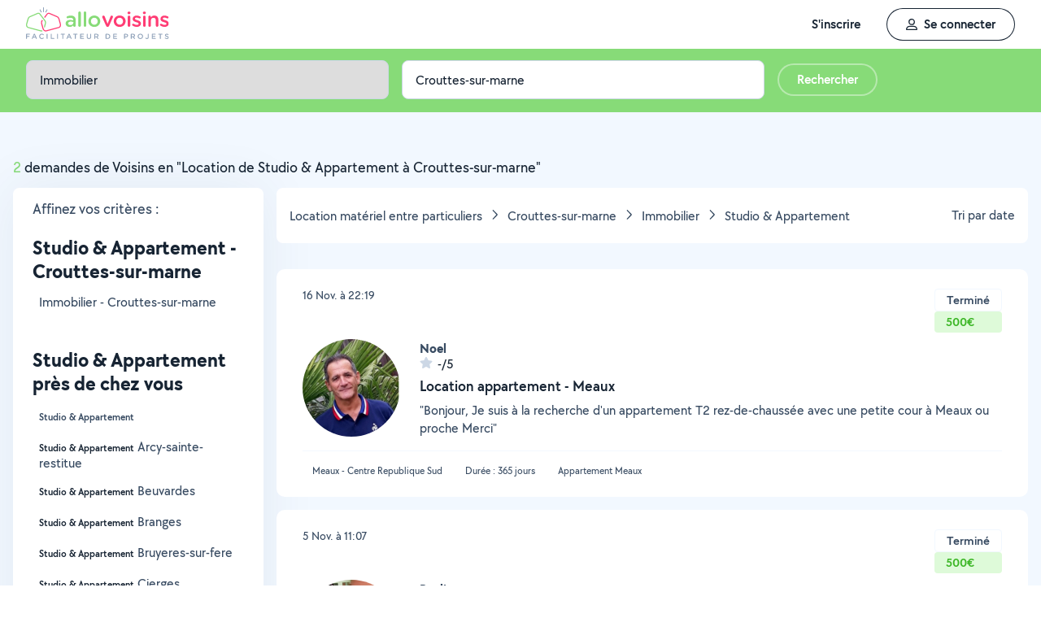

--- FILE ---
content_type: text/css
request_url: https://static.allovoisins.com/dist/css/9518_5aa7c16b14f0794c4bff.min.css
body_size: 6847
content:
.flex-gap[data-v-161d823e]{gap:16px}.flex-gap-sm[data-v-161d823e]{gap:8px}.theme--dark.v-btn.v-btn--disabled.v-btn--has-bg[data-v-161d823e]{background-color:rgba(0,0,0,.5)!important}.v-data-table[data-v-161d823e]{border-radius:8px}svg[data-v-161d823e]:not(:root){overflow:visible}svg:not(:root).fade-in[data-v-161d823e]{animation:fade-in-161d823e 1.5s ease-in-out infinite}@keyframes fade-in-161d823e{0%,to{opacity:0}50%{opacity:1}}.flex-gap[data-v-16916324]{gap:16px}.flex-gap-sm[data-v-16916324]{gap:8px}.theme--dark.v-btn.v-btn--disabled.v-btn--has-bg[data-v-16916324]{background-color:rgba(0,0,0,.5)!important}.v-data-table[data-v-16916324]{border-radius:8px}.modal--header[data-v-16916324]{transition:box-shadow .3s ease}.theme-dark .modal--header[data-v-16916324],.theme-split .modal--header[data-v-16916324]{background-color:transparent;pointer-events:none}.theme-dark .modal--header button[data-v-16916324]:not(.disable),.theme-split .modal--header button[data-v-16916324]:not(.disable){pointer-events:all}.theme-dark .modal--footer[data-v-16916324]{background-color:transparent;pointer-events:none}.theme-dark .modal--footer button[data-v-16916324]:not(.disable){pointer-events:all}.flex-gap[data-v-5f115930]{gap:16px}.flex-gap-sm[data-v-5f115930]{gap:8px}.theme--dark.v-btn.v-btn--disabled.v-btn--has-bg[data-v-5f115930]{background-color:rgba(0,0,0,.5)!important}.v-data-table[data-v-5f115930]{border-radius:8px}.sq-textfield[data-v-5f115930]{display:block}.sq-textfield.sq-address-autocomplete:has(.av-address-autocomplete-container)>.sq-textfield-container[data-v-5f115930],.sq-textfield.sq-select-container>.sq-textfield-container[data-v-5f115930]{cursor:pointer;padding:0}.sq-textfield.sq-address-autocomplete:has(.av-address-autocomplete-container)>.sq-textfield-container .sq-textfield-container[data-v-5f115930],.sq-textfield.sq-select-container>.sq-textfield-container .sq-textfield-container[data-v-5f115930]{background-color:inherit;box-shadow:inherit;outline:inherit}.sq-textfield.searchbar.sq-searchbar-container:has(.av-address-autocomplete-container) .sq-textfield-container[data-v-5f115930]{background-color:inherit;box-shadow:inherit;outline:inherit}.sq-textfield.searchbar .sq-textfield-container[data-v-5f115930],.sq-textfield.sq-searchbar-container:has([type=search]) .sq-textfield-container[data-v-5f115930]{background-color:#f2f8ff;border-radius:50px}.sq-textfield.searchbar .sq-textfield-container input[data-v-5f115930],.sq-textfield.sq-searchbar-container:has([type=search]) .sq-textfield-container input[data-v-5f115930]{font-weight:600}.sq-textfield-label[data-v-5f115930]{transition:color .3s ease}.sq-textfield-container[data-v-5f115930]{border-radius:8px;box-shadow:inset 0 0 0 1px #ccd7e5;display:flex;padding:12px 16px;position:relative;transition:.3s ease;width:100%}.sq-textfield-container[data-v-5f115930]:has(textarea){overflow:hidden;padding:0}.sq-textfield-container[data-v-5f115930]:not(:has(.pointer)){cursor:text}@media(hover:hover)and (pointer:fine){.sq-textfield-container[data-v-5f115930]:hover{box-shadow:inset 0 0 0 1px #5d728c}}.sq-textfield-container[data-v-5f115930]:focus-within{box-shadow:inset 0 0 0 1px #374a61}.sq-textfield-container .sq-textfield-content[data-v-5f115930]{-webkit-touch-callout:none;background-color:inherit;border:none;box-shadow:none;box-sizing:border-box;color:#172433;font-size:16px;font-weight:500;line-height:20px;margin:0;overscroll-behavior:none;padding:0;resize:none;text-align:left;user-select:none;width:100%}.sq-textfield-container .sq-textfield-content[data-v-5f115930]::-webkit-scrollbar{background-color:#fff;height:0}.sq-textfield-container .sq-textfield-content[data-v-5f115930]::-webkit-scrollbar-thumb{background-color:#fff}.sq-textfield-container .sq-textfield-content[data-v-5f115930]:not(:focus){text-overflow:ellipsis;touch-action:manipulation;word-break:break-word}.sq-textfield-container .sq-textfield-content[data-v-5f115930]::placeholder{color:#778ba3;font-weight:500}.sq-textfield-container.has-error[data-v-5f115930]{box-shadow:inset 0 0 0 1px #fe5050}.sq-textfield-container>[data-v-5f115930]{border:transparent;line-height:19px;padding:0}.sq-textfield-content-icon--left[data-v-5f115930]{margin-right:8px;order:-1}.sq-textfield-content-icon--right[data-v-5f115930]{padding-left:8px}.sq-textfield-bottom[data-v-5f115930],.sq-textfield-top[data-v-5f115930]{display:flex;justify-content:space-between;width:100%}.sq-textfield-top[data-v-5f115930]{align-items:flex-end}.sq-textfield-bottom[data-v-5f115930]{align-items:flex-start}.sq-textfield-bottom .counter[data-v-5f115930]{min-height:14px}.sq-textfield-bottom .error-container[data-v-5f115930]{color:#fe5050;font-weight:600}.sq-textfield-bottom .error-container .error-icon[data-v-5f115930]{display:inline-block!important}.sq-textfield.disabled[data-v-5f115930]{pointer-events:none}.sq-textfield.disabled .sq-textfield-label[data-v-5f115930],.sq-textfield.disabled .sq-textfield-tooltip[data-v-5f115930]{color:#91a3ba}.sq-textfield.disabled .sq-textfield-container[data-v-5f115930]{background-color:#f2f8ff;cursor:default}.sq-textfield.disabled .sq-textfield-container .sq-textfield-content[data-v-5f115930]{-webkit-touch-callout:none;-webkit-text-fill-color:#91a3ba;appearance:none;background-color:inherit;color:#91a3ba;opacity:1;user-select:none}.sq-textfield.disabled .sq-textfield-container .sq-textfield-content[data-v-5f115930]::placeholder{color:#91a3ba}.sq-textfield.disabled .sq-textfield-container .sq-textfield-content[data-v-5f115930]::-webkit-calendar-picker-indicator{background:none}.sq-textfield.disabled .sq-textfield-container svg[data-v-5f115930]{opacity:.4}.locked[data-v-5f115930]{max-height:88px;min-height:inherit}.locked>textarea[data-v-5f115930],.locked[data-v-5f115930]:after{max-height:88px;min-height:20px}.text-area-wrap[data-v-5f115930]{display:grid;margin-bottom:12px;max-height:70vh;padding:12px 10px 0}.text-area-wrap>textarea[data-v-5f115930],.text-area-wrap[data-v-5f115930]:after{box-sizing:border-box;display:table;grid-area:1/1/2/2;line-height:19px;min-height:40px;overflow-y:hidden;word-break:break-word}.text-area-wrap[data-v-5f115930]:after{content:attr(data-replicated-value) " ";visibility:hidden;white-space:pre-wrap}.text-area-wrap>textarea[data-v-5f115930]{border:none;overflow-y:initial;resize:none;scrollbar-color:#91a3ba #ccd7e5;scrollbar-width:thin}@media(hover:hover){.text-area-wrap>textarea[data-v-5f115930]:not(:hover)::-webkit-scrollbar{background-color:transparent}.text-area-wrap>textarea[data-v-5f115930]:not(:hover)::-webkit-scrollbar-thumb{border:2px solid transparent}.text-area-wrap>textarea[data-v-5f115930]::-webkit-scrollbar-thumb{background-clip:content-box;background-color:#818b99;border:none}}.text-area-wrap>textarea[data-v-5f115930]::-webkit-scrollbar-button{display:none}@media(hover:none){.text-area-wrap>textarea[data-v-5f115930]::-webkit-scrollbar{display:none}}.text-area-wrap>textarea[data-v-5f115930]::-webkit-scrollbar{background-color:#ccd7e5;border-radius:3px;width:6px}.text-area-wrap>textarea[data-v-5f115930]::-webkit-scrollbar-thumb{background-color:#91a3ba;border-radius:3px}.text-area-wrap:has(.textarea-start-text) .textarea-start-text[data-v-5f115930]{color:#172433;grid-area:1/1/2/2;line-height:16px;margin-right:auto;position:relative;user-select:none}.sq-input-text-area-additionnal-content[data-v-5f115930]{padding:12px 0 0 12px}.flex-gap[data-v-02406385]{gap:16px}.flex-gap-sm[data-v-02406385]{gap:8px}.theme--dark.v-btn.v-btn--disabled.v-btn--has-bg[data-v-02406385]{background-color:rgba(0,0,0,.5)!important}.v-data-table[data-v-02406385]{border-radius:8px}.sq-textfield[data-v-02406385]{display:block}.sq-textfield.sq-address-autocomplete:has(.av-address-autocomplete-container)>.sq-textfield-container[data-v-02406385],.sq-textfield.sq-select-container>.sq-textfield-container[data-v-02406385]{cursor:pointer;padding:0}.sq-textfield.sq-address-autocomplete:has(.av-address-autocomplete-container)>.sq-textfield-container .sq-textfield-container[data-v-02406385],.sq-textfield.sq-select-container>.sq-textfield-container .sq-textfield-container[data-v-02406385]{background-color:inherit;box-shadow:inherit;outline:inherit}.sq-textfield.searchbar.sq-searchbar-container:has(.av-address-autocomplete-container) .sq-textfield-container[data-v-02406385]{background-color:inherit;box-shadow:inherit;outline:inherit}.sq-textfield.searchbar .sq-textfield-container[data-v-02406385],.sq-textfield.sq-searchbar-container:has([type=search]) .sq-textfield-container[data-v-02406385]{background-color:#f2f8ff;border-radius:50px}.sq-textfield.searchbar .sq-textfield-container input[data-v-02406385],.sq-textfield.sq-searchbar-container:has([type=search]) .sq-textfield-container input[data-v-02406385]{font-weight:600}.sq-textfield-label[data-v-02406385]{transition:color .3s ease}.sq-textfield-container[data-v-02406385]{border-radius:8px;box-shadow:inset 0 0 0 1px #ccd7e5;display:flex;padding:12px 16px;position:relative;transition:.3s ease;width:100%}.sq-textfield-container[data-v-02406385]:has(textarea){overflow:hidden;padding:0}.sq-textfield-container[data-v-02406385]:not(:has(.pointer)){cursor:text}@media(hover:hover)and (pointer:fine){.sq-textfield-container[data-v-02406385]:hover{box-shadow:inset 0 0 0 1px #5d728c}}.sq-textfield-container[data-v-02406385]:focus-within{box-shadow:inset 0 0 0 1px #374a61}.sq-textfield-container .sq-textfield-content[data-v-02406385]{-webkit-touch-callout:none;background-color:inherit;border:none;box-shadow:none;box-sizing:border-box;color:#172433;font-size:16px;font-weight:500;line-height:20px;margin:0;overscroll-behavior:none;padding:0;resize:none;text-align:left;user-select:none;width:100%}.sq-textfield-container .sq-textfield-content[data-v-02406385]::-webkit-scrollbar{background-color:#fff;height:0}.sq-textfield-container .sq-textfield-content[data-v-02406385]::-webkit-scrollbar-thumb{background-color:#fff}.sq-textfield-container .sq-textfield-content[data-v-02406385]:not(:focus){text-overflow:ellipsis;touch-action:manipulation;word-break:break-word}.sq-textfield-container .sq-textfield-content[data-v-02406385]::placeholder{color:#778ba3;font-weight:500}.sq-textfield-container.has-error[data-v-02406385]{box-shadow:inset 0 0 0 1px #fe5050}.sq-textfield-container>[data-v-02406385]{border:transparent;line-height:19px;padding:0}.sq-textfield-content-icon--left[data-v-02406385]{margin-right:8px;order:-1}.sq-textfield-content-icon--right[data-v-02406385]{padding-left:8px}.sq-textfield-bottom[data-v-02406385],.sq-textfield-top[data-v-02406385]{display:flex;justify-content:space-between;width:100%}.sq-textfield-top[data-v-02406385]{align-items:flex-end}.sq-textfield-bottom[data-v-02406385]{align-items:flex-start}.sq-textfield-bottom .counter[data-v-02406385]{min-height:14px}.sq-textfield-bottom .error-container[data-v-02406385]{color:#fe5050;font-weight:600}.sq-textfield-bottom .error-container .error-icon[data-v-02406385]{display:inline-block!important}.sq-textfield.disabled[data-v-02406385]{pointer-events:none}.sq-textfield.disabled .sq-textfield-label[data-v-02406385],.sq-textfield.disabled .sq-textfield-tooltip[data-v-02406385]{color:#91a3ba}.sq-textfield.disabled .sq-textfield-container[data-v-02406385]{background-color:#f2f8ff;cursor:default}.sq-textfield.disabled .sq-textfield-container .sq-textfield-content[data-v-02406385]{-webkit-touch-callout:none;-webkit-text-fill-color:#91a3ba;appearance:none;background-color:inherit;color:#91a3ba;opacity:1;user-select:none}.sq-textfield.disabled .sq-textfield-container .sq-textfield-content[data-v-02406385]::placeholder{color:#91a3ba}.sq-textfield.disabled .sq-textfield-container .sq-textfield-content[data-v-02406385]::-webkit-calendar-picker-indicator{background:none}.sq-textfield.disabled .sq-textfield-container svg[data-v-02406385]{opacity:.4}.locked[data-v-02406385]{max-height:88px;min-height:inherit}.locked>textarea[data-v-02406385],.locked[data-v-02406385]:after{max-height:88px;min-height:20px}.text-area-wrap[data-v-02406385]{display:grid;margin-bottom:12px;max-height:70vh;padding:12px 10px 0}.text-area-wrap>textarea[data-v-02406385],.text-area-wrap[data-v-02406385]:after{box-sizing:border-box;display:table;grid-area:1/1/2/2;line-height:19px;min-height:40px;overflow-y:hidden;word-break:break-word}.text-area-wrap[data-v-02406385]:after{content:attr(data-replicated-value) " ";visibility:hidden;white-space:pre-wrap}.text-area-wrap>textarea[data-v-02406385]{border:none;overflow-y:initial;resize:none;scrollbar-color:#91a3ba #ccd7e5;scrollbar-width:thin}@media(hover:hover){.text-area-wrap>textarea[data-v-02406385]:not(:hover)::-webkit-scrollbar{background-color:transparent}.text-area-wrap>textarea[data-v-02406385]:not(:hover)::-webkit-scrollbar-thumb{border:2px solid transparent}.text-area-wrap>textarea[data-v-02406385]::-webkit-scrollbar-thumb{background-clip:content-box;background-color:#818b99;border:none}}.text-area-wrap>textarea[data-v-02406385]::-webkit-scrollbar-button{display:none}@media(hover:none){.text-area-wrap>textarea[data-v-02406385]::-webkit-scrollbar{display:none}}.text-area-wrap>textarea[data-v-02406385]::-webkit-scrollbar{background-color:#ccd7e5;border-radius:3px;width:6px}.text-area-wrap>textarea[data-v-02406385]::-webkit-scrollbar-thumb{background-color:#91a3ba;border-radius:3px}.text-area-wrap:has(.textarea-start-text) .textarea-start-text[data-v-02406385]{color:#172433;grid-area:1/1/2/2;line-height:16px;margin-right:auto;position:relative;user-select:none}.sq-input-text-area-additionnal-content[data-v-02406385]{padding:12px 0 0 12px}.flatpickr-calendar{-webkit-animation:none;animation:none;background:transparent;background:#fff;border:0;border-radius:5px;-webkit-box-shadow:1px 0 0 #e6e6e6,-1px 0 0 #e6e6e6,0 1px 0 #e6e6e6,0 -1px 0 #e6e6e6,0 3px 13px rgba(0,0,0,.08);box-shadow:1px 0 0 #e6e6e6,-1px 0 0 #e6e6e6,0 1px 0 #e6e6e6,0 -1px 0 #e6e6e6,0 3px 13px rgba(0,0,0,.08);-webkit-box-sizing:border-box;box-sizing:border-box;direction:ltr;display:none;font-size:14px;line-height:24px;opacity:0;padding:0;position:absolute;text-align:center;-ms-touch-action:manipulation;touch-action:manipulation;visibility:hidden;width:307.875px}.flatpickr-calendar.inline,.flatpickr-calendar.open{max-height:640px;opacity:1;visibility:visible}.flatpickr-calendar.open{display:inline-block;z-index:99999}.flatpickr-calendar.animate.open{-webkit-animation:fpFadeInDown .3s cubic-bezier(.23,1,.32,1);animation:fpFadeInDown .3s cubic-bezier(.23,1,.32,1)}.flatpickr-calendar.inline{display:block;position:relative;top:2px}.flatpickr-calendar.static{position:absolute;top:calc(100% + 2px)}.flatpickr-calendar.static.open{display:block;z-index:999}.flatpickr-calendar.multiMonth .flatpickr-days .dayContainer:nth-child(n+1) .flatpickr-day.inRange:nth-child(7n+7){-webkit-box-shadow:none!important;box-shadow:none!important}.flatpickr-calendar.multiMonth .flatpickr-days .dayContainer:nth-child(n+2) .flatpickr-day.inRange:nth-child(7n+1){-webkit-box-shadow:-2px 0 0 #e6e6e6,5px 0 0 #e6e6e6;box-shadow:-2px 0 0 #e6e6e6,5px 0 0 #e6e6e6}.flatpickr-calendar .hasTime .dayContainer,.flatpickr-calendar .hasWeeks .dayContainer{border-bottom:0;border-bottom-left-radius:0;border-bottom-right-radius:0}.flatpickr-calendar .hasWeeks .dayContainer{border-left:0}.flatpickr-calendar.hasTime .flatpickr-time{border-top:1px solid #e6e6e6;height:40px}.flatpickr-calendar.noCalendar.hasTime .flatpickr-time{height:auto}.flatpickr-calendar:after,.flatpickr-calendar:before{border:solid transparent;content:"";display:block;height:0;left:22px;pointer-events:none;position:absolute;width:0}.flatpickr-calendar.arrowRight:after,.flatpickr-calendar.arrowRight:before,.flatpickr-calendar.rightMost:after,.flatpickr-calendar.rightMost:before{left:auto;right:22px}.flatpickr-calendar.arrowCenter:after,.flatpickr-calendar.arrowCenter:before{left:50%;right:50%}.flatpickr-calendar:before{border-width:5px;margin:0 -5px}.flatpickr-calendar:after{border-width:4px;margin:0 -4px}.flatpickr-calendar.arrowTop:after,.flatpickr-calendar.arrowTop:before{bottom:100%}.flatpickr-calendar.arrowTop:before{border-bottom-color:#e6e6e6}.flatpickr-calendar.arrowTop:after{border-bottom-color:#fff}.flatpickr-calendar.arrowBottom:after,.flatpickr-calendar.arrowBottom:before{top:100%}.flatpickr-calendar.arrowBottom:before{border-top-color:#e6e6e6}.flatpickr-calendar.arrowBottom:after{border-top-color:#fff}.flatpickr-calendar:focus{outline:0}.flatpickr-wrapper{display:inline-block;position:relative}.flatpickr-months{display:-webkit-box;display:-webkit-flex;display:-ms-flexbox;display:flex}.flatpickr-months .flatpickr-month{-webkit-box-flex:1;background:transparent;-webkit-flex:1;-ms-flex:1;flex:1;line-height:1;overflow:hidden;position:relative;text-align:center}.flatpickr-months .flatpickr-month,.flatpickr-months .flatpickr-next-month,.flatpickr-months .flatpickr-prev-month{fill:rgba(0,0,0,.9);color:rgba(0,0,0,.9);height:34px;-webkit-user-select:none;-moz-user-select:none;-ms-user-select:none;user-select:none}.flatpickr-months .flatpickr-next-month,.flatpickr-months .flatpickr-prev-month{cursor:pointer;padding:10px;position:absolute;text-decoration:none;top:0;z-index:3}.flatpickr-months .flatpickr-next-month.flatpickr-disabled,.flatpickr-months .flatpickr-prev-month.flatpickr-disabled{display:none}.flatpickr-months .flatpickr-next-month i,.flatpickr-months .flatpickr-prev-month i{position:relative}.flatpickr-months .flatpickr-next-month.flatpickr-prev-month,.flatpickr-months .flatpickr-prev-month.flatpickr-prev-month{left:0}.flatpickr-months .flatpickr-next-month.flatpickr-next-month,.flatpickr-months .flatpickr-prev-month.flatpickr-next-month{right:0}.flatpickr-months .flatpickr-next-month:hover,.flatpickr-months .flatpickr-prev-month:hover{color:#959ea9}.flatpickr-months .flatpickr-next-month:hover svg,.flatpickr-months .flatpickr-prev-month:hover svg{fill:#f64747}.flatpickr-months .flatpickr-next-month svg,.flatpickr-months .flatpickr-prev-month svg{height:14px;width:14px}.flatpickr-months .flatpickr-next-month svg path,.flatpickr-months .flatpickr-prev-month svg path{fill:inherit;-webkit-transition:fill .1s;transition:fill .1s}.numInputWrapper{height:auto;position:relative}.numInputWrapper input,.numInputWrapper span{display:inline-block}.numInputWrapper input{width:100%}.numInputWrapper input::-ms-clear{display:none}.numInputWrapper input::-webkit-inner-spin-button,.numInputWrapper input::-webkit-outer-spin-button{-webkit-appearance:none;margin:0}.numInputWrapper span{border:1px solid rgba(57,57,57,.15);-webkit-box-sizing:border-box;box-sizing:border-box;cursor:pointer;height:50%;line-height:50%;opacity:0;padding:0 4px 0 2px;position:absolute;right:0;width:14px}.numInputWrapper span:hover{background:rgba(0,0,0,.1)}.numInputWrapper span:active{background:rgba(0,0,0,.2)}.numInputWrapper span:after{content:"";display:block;position:absolute}.numInputWrapper span.arrowUp{border-bottom:0;top:0}.numInputWrapper span.arrowUp:after{border-bottom:4px solid rgba(57,57,57,.6);border-left:4px solid transparent;border-right:4px solid transparent;top:26%}.numInputWrapper span.arrowDown{top:50%}.numInputWrapper span.arrowDown:after{border-left:4px solid transparent;border-right:4px solid transparent;border-top:4px solid rgba(57,57,57,.6);top:40%}.numInputWrapper span svg{height:auto;width:inherit}.numInputWrapper span svg path{fill:rgba(0,0,0,.5)}.numInputWrapper:hover{background:rgba(0,0,0,.05)}.numInputWrapper:hover span{opacity:1}.flatpickr-current-month{color:inherit;display:inline-block;font-size:135%;font-weight:300;height:34px;left:12.5%;line-height:inherit;line-height:1;padding:7.48px 0 0;position:absolute;text-align:center;-webkit-transform:translateZ(0);transform:translateZ(0);width:75%}.flatpickr-current-month span.cur-month{color:inherit;display:inline-block;font-family:inherit;font-weight:700;margin-left:.5ch;padding:0}.flatpickr-current-month span.cur-month:hover{background:rgba(0,0,0,.05)}.flatpickr-current-month .numInputWrapper{display:inline-block;width:6ch;width:7ch\0}.flatpickr-current-month .numInputWrapper span.arrowUp:after{border-bottom-color:rgba(0,0,0,.9)}.flatpickr-current-month .numInputWrapper span.arrowDown:after{border-top-color:rgba(0,0,0,.9)}.flatpickr-current-month input.cur-year{-webkit-appearance:textfield;-moz-appearance:textfield;appearance:textfield;background:transparent;border:0;border-radius:0;-webkit-box-sizing:border-box;box-sizing:border-box;color:inherit;cursor:text;display:inline-block;font-family:inherit;font-size:inherit;font-weight:300;height:auto;line-height:inherit;margin:0;padding:0 0 0 .5ch;vertical-align:initial}.flatpickr-current-month input.cur-year:focus{outline:0}.flatpickr-current-month input.cur-year[disabled],.flatpickr-current-month input.cur-year[disabled]:hover{background:transparent;color:rgba(0,0,0,.5);font-size:100%;pointer-events:none}.flatpickr-current-month .flatpickr-monthDropdown-months{appearance:menulist;-webkit-appearance:menulist;-moz-appearance:menulist;background:transparent;border:none;border-radius:0;box-sizing:border-box;-webkit-box-sizing:border-box;color:inherit;cursor:pointer;font-family:inherit;font-size:inherit;font-weight:300;height:auto;line-height:inherit;margin:-1px 0 0;outline:none;padding:0 0 0 .5ch;position:relative;vertical-align:initial;width:auto}.flatpickr-current-month .flatpickr-monthDropdown-months:active,.flatpickr-current-month .flatpickr-monthDropdown-months:focus{outline:none}.flatpickr-current-month .flatpickr-monthDropdown-months:hover{background:rgba(0,0,0,.05)}.flatpickr-current-month .flatpickr-monthDropdown-months .flatpickr-monthDropdown-month{background-color:transparent;outline:none;padding:0}.flatpickr-weekdays{-webkit-box-align:center;-ms-flex-align:center;-webkit-align-items:center;align-items:center;background:transparent;height:28px;overflow:hidden;text-align:center;width:100%}.flatpickr-weekdays,.flatpickr-weekdays .flatpickr-weekdaycontainer{display:-webkit-box;display:-webkit-flex;display:-ms-flexbox;display:flex}.flatpickr-weekdays .flatpickr-weekdaycontainer,span.flatpickr-weekday{-webkit-box-flex:1;-webkit-flex:1;-ms-flex:1;flex:1}span.flatpickr-weekday{background:transparent;color:rgba(0,0,0,.54);cursor:default;display:block;font-size:90%;font-weight:bolder;line-height:1;margin:0;text-align:center}.dayContainer,.flatpickr-weeks{padding:1px 0 0}.flatpickr-days{-webkit-box-align:start;-ms-flex-align:start;-webkit-align-items:flex-start;align-items:flex-start;display:-webkit-box;display:-webkit-flex;display:-ms-flexbox;display:flex;overflow:hidden;position:relative;width:307.875px}.flatpickr-days:focus{outline:0}.dayContainer{-ms-flex-pack:justify;-webkit-box-sizing:border-box;box-sizing:border-box;display:inline-block;display:-ms-flexbox;display:-webkit-box;display:-webkit-flex;display:flex;-webkit-flex-wrap:wrap;flex-wrap:wrap;-ms-flex-wrap:wrap;-webkit-justify-content:space-around;justify-content:space-around;max-width:307.875px;min-width:307.875px;opacity:1;outline:0;padding:0;text-align:left;-webkit-transform:translateZ(0);transform:translateZ(0);width:307.875px}.dayContainer+.dayContainer{-webkit-box-shadow:-1px 0 0 #e6e6e6;box-shadow:-1px 0 0 #e6e6e6}.flatpickr-day{-ms-flex-preferred-size:14.2857143%;-webkit-box-pack:center;-ms-flex-pack:center;background:none;border:1px solid transparent;border-radius:150px;-webkit-box-sizing:border-box;box-sizing:border-box;color:#393939;cursor:pointer;display:inline-block;-webkit-flex-basis:14.2857143%;flex-basis:14.2857143%;font-weight:400;height:39px;-webkit-justify-content:center;justify-content:center;line-height:39px;margin:0;max-width:39px;position:relative;text-align:center;width:14.2857143%}.flatpickr-day.inRange,.flatpickr-day.nextMonthDay.inRange,.flatpickr-day.nextMonthDay.today.inRange,.flatpickr-day.nextMonthDay:focus,.flatpickr-day.nextMonthDay:hover,.flatpickr-day.prevMonthDay.inRange,.flatpickr-day.prevMonthDay.today.inRange,.flatpickr-day.prevMonthDay:focus,.flatpickr-day.prevMonthDay:hover,.flatpickr-day.today.inRange,.flatpickr-day:focus,.flatpickr-day:hover{background:#e6e6e6;border-color:#e6e6e6;cursor:pointer;outline:0}.flatpickr-day.today{border-color:#959ea9}.flatpickr-day.today:focus,.flatpickr-day.today:hover{background:#959ea9;border-color:#959ea9;color:#fff}.flatpickr-day.endRange,.flatpickr-day.endRange.inRange,.flatpickr-day.endRange.nextMonthDay,.flatpickr-day.endRange.prevMonthDay,.flatpickr-day.endRange:focus,.flatpickr-day.endRange:hover,.flatpickr-day.selected,.flatpickr-day.selected.inRange,.flatpickr-day.selected.nextMonthDay,.flatpickr-day.selected.prevMonthDay,.flatpickr-day.selected:focus,.flatpickr-day.selected:hover,.flatpickr-day.startRange,.flatpickr-day.startRange.inRange,.flatpickr-day.startRange.nextMonthDay,.flatpickr-day.startRange.prevMonthDay,.flatpickr-day.startRange:focus,.flatpickr-day.startRange:hover{background:#569ff7;border-color:#569ff7;-webkit-box-shadow:none;box-shadow:none;color:#fff}.flatpickr-day.endRange.startRange,.flatpickr-day.selected.startRange,.flatpickr-day.startRange.startRange{border-radius:50px 0 0 50px}.flatpickr-day.endRange.endRange,.flatpickr-day.selected.endRange,.flatpickr-day.startRange.endRange{border-radius:0 50px 50px 0}.flatpickr-day.endRange.startRange+.endRange:not(:nth-child(7n+1)),.flatpickr-day.selected.startRange+.endRange:not(:nth-child(7n+1)),.flatpickr-day.startRange.startRange+.endRange:not(:nth-child(7n+1)){-webkit-box-shadow:-10px 0 0 #569ff7;box-shadow:-10px 0 0 #569ff7}.flatpickr-day.endRange.startRange.endRange,.flatpickr-day.selected.startRange.endRange,.flatpickr-day.startRange.startRange.endRange{border-radius:50px}.flatpickr-day.inRange{border-radius:0;-webkit-box-shadow:-5px 0 0 #e6e6e6,5px 0 0 #e6e6e6;box-shadow:-5px 0 0 #e6e6e6,5px 0 0 #e6e6e6}.flatpickr-day.flatpickr-disabled,.flatpickr-day.flatpickr-disabled:hover,.flatpickr-day.nextMonthDay,.flatpickr-day.notAllowed,.flatpickr-day.notAllowed.nextMonthDay,.flatpickr-day.notAllowed.prevMonthDay,.flatpickr-day.prevMonthDay{background:transparent;border-color:transparent;color:rgba(57,57,57,.3);cursor:default}.flatpickr-day.flatpickr-disabled,.flatpickr-day.flatpickr-disabled:hover{color:rgba(57,57,57,.1);cursor:not-allowed}.flatpickr-day.week.selected{border-radius:0;-webkit-box-shadow:-5px 0 0 #569ff7,5px 0 0 #569ff7;box-shadow:-5px 0 0 #569ff7,5px 0 0 #569ff7}.flatpickr-day.hidden{visibility:hidden}.rangeMode .flatpickr-day{margin-top:1px}.flatpickr-weekwrapper{float:left}.flatpickr-weekwrapper .flatpickr-weeks{-webkit-box-shadow:1px 0 0 #e6e6e6;box-shadow:1px 0 0 #e6e6e6;padding:0 12px}.flatpickr-weekwrapper .flatpickr-weekday{float:none;line-height:28px;width:100%}.flatpickr-weekwrapper span.flatpickr-day,.flatpickr-weekwrapper span.flatpickr-day:hover{background:transparent;border:none;color:rgba(57,57,57,.3);cursor:default;display:block;max-width:none;width:100%}.flatpickr-innerContainer{display:block;display:-webkit-box;display:-webkit-flex;display:-ms-flexbox;display:flex;overflow:hidden}.flatpickr-innerContainer,.flatpickr-rContainer{-webkit-box-sizing:border-box;box-sizing:border-box}.flatpickr-rContainer{display:inline-block;padding:0}.flatpickr-time{-webkit-box-sizing:border-box;box-sizing:border-box;display:block;display:-webkit-box;display:-webkit-flex;display:-ms-flexbox;display:flex;height:0;line-height:40px;max-height:40px;outline:0;overflow:hidden;text-align:center}.flatpickr-time:after{clear:both;content:"";display:table}.flatpickr-time .numInputWrapper{-webkit-box-flex:1;-webkit-flex:1;-ms-flex:1;flex:1;float:left;height:40px;width:40%}.flatpickr-time .numInputWrapper span.arrowUp:after{border-bottom-color:#393939}.flatpickr-time .numInputWrapper span.arrowDown:after{border-top-color:#393939}.flatpickr-time.hasSeconds .numInputWrapper{width:26%}.flatpickr-time.time24hr .numInputWrapper{width:49%}.flatpickr-time input{-webkit-appearance:textfield;-moz-appearance:textfield;appearance:textfield;background:transparent;border:0;border-radius:0;-webkit-box-shadow:none;box-shadow:none;-webkit-box-sizing:border-box;box-sizing:border-box;color:#393939;font-size:14px;height:inherit;line-height:inherit;margin:0;padding:0;position:relative;text-align:center}.flatpickr-time input.flatpickr-hour{font-weight:700}.flatpickr-time input.flatpickr-minute,.flatpickr-time input.flatpickr-second{font-weight:400}.flatpickr-time input:focus{border:0;outline:0}.flatpickr-time .flatpickr-am-pm,.flatpickr-time .flatpickr-time-separator{-ms-flex-item-align:center;-webkit-align-self:center;align-self:center;color:#393939;float:left;font-weight:700;height:inherit;line-height:inherit;-webkit-user-select:none;-moz-user-select:none;-ms-user-select:none;user-select:none;width:2%}.flatpickr-time .flatpickr-am-pm{cursor:pointer;font-weight:400;outline:0;text-align:center;width:18%}.flatpickr-time .flatpickr-am-pm:focus,.flatpickr-time .flatpickr-am-pm:hover,.flatpickr-time input:focus,.flatpickr-time input:hover{background:#eee}.flatpickr-input[readonly]{cursor:pointer}@-webkit-keyframes fpFadeInDown{0%{opacity:0;-webkit-transform:translate3d(0,-20px,0);transform:translate3d(0,-20px,0)}to{opacity:1;-webkit-transform:translateZ(0);transform:translateZ(0)}}@keyframes fpFadeInDown{0%{opacity:0;-webkit-transform:translate3d(0,-20px,0);transform:translate3d(0,-20px,0)}to{opacity:1;-webkit-transform:translateZ(0);transform:translateZ(0)}}.sq-textfield{display:block}.sq-textfield.sq-address-autocomplete:has(.av-address-autocomplete-container)>.sq-textfield-container,.sq-textfield.sq-select-container>.sq-textfield-container{cursor:pointer;padding:0}.sq-textfield.sq-address-autocomplete:has(.av-address-autocomplete-container)>.sq-textfield-container .sq-textfield-container,.sq-textfield.sq-select-container>.sq-textfield-container .sq-textfield-container{background-color:inherit;box-shadow:inherit;outline:inherit}.sq-textfield.searchbar.sq-searchbar-container:has(.av-address-autocomplete-container) .sq-textfield-container{background-color:inherit;box-shadow:inherit;outline:inherit}.sq-textfield.searchbar .sq-textfield-container,.sq-textfield.sq-searchbar-container:has([type=search]) .sq-textfield-container{background-color:#f2f8ff;border-radius:50px}.sq-textfield.searchbar .sq-textfield-container input,.sq-textfield.sq-searchbar-container:has([type=search]) .sq-textfield-container input{font-weight:600}.sq-textfield-label{transition:color .3s ease}.sq-textfield-container{border-radius:8px;box-shadow:inset 0 0 0 1px #ccd7e5;display:flex;padding:12px 16px;position:relative;transition:.3s ease;width:100%}.sq-textfield-container:has(textarea){overflow:hidden;padding:0}.sq-textfield-container:not(:has(.pointer)){cursor:text}@media(hover:hover)and (pointer:fine){.sq-textfield-container:hover{box-shadow:inset 0 0 0 1px #5d728c}}.sq-textfield-container:focus-within{box-shadow:inset 0 0 0 1px #374a61}.sq-textfield-container .sq-textfield-content{-webkit-touch-callout:none;background-color:inherit;border:none;box-shadow:none;box-sizing:border-box;color:#172433;font-size:16px;font-weight:500;line-height:20px;margin:0;overscroll-behavior:none;padding:0;resize:none;text-align:left;user-select:none;width:100%}.sq-textfield-container .sq-textfield-content::-webkit-scrollbar{background-color:#fff;height:0}.sq-textfield-container .sq-textfield-content::-webkit-scrollbar-thumb{background-color:#fff}.sq-textfield-container .sq-textfield-content:not(:focus){text-overflow:ellipsis;touch-action:manipulation;word-break:break-word}.sq-textfield-container .sq-textfield-content::placeholder{color:#778ba3;font-weight:500}.sq-textfield-container.has-error{box-shadow:inset 0 0 0 1px #fe5050}.sq-textfield-container>*{border:transparent;line-height:19px;padding:0}.sq-textfield-content-icon--left{margin-right:8px;order:-1}.sq-textfield-content-icon--right{padding-left:8px}.sq-textfield-bottom,.sq-textfield-top{display:flex;justify-content:space-between;width:100%}.sq-textfield-top{align-items:flex-end}.sq-textfield-bottom{align-items:flex-start}.sq-textfield-bottom .counter{min-height:14px}.sq-textfield-bottom .error-container{color:#fe5050;font-weight:600}.sq-textfield-bottom .error-container .error-icon{display:inline-block!important}.sq-textfield.disabled{pointer-events:none}.sq-textfield.disabled .sq-textfield-label,.sq-textfield.disabled .sq-textfield-tooltip{color:#91a3ba}.sq-textfield.disabled .sq-textfield-container{background-color:#f2f8ff;cursor:default}.sq-textfield.disabled .sq-textfield-container .sq-textfield-content{-webkit-touch-callout:none;-webkit-text-fill-color:#91a3ba;appearance:none;background-color:inherit;color:#91a3ba;opacity:1;user-select:none}.sq-textfield.disabled .sq-textfield-container .sq-textfield-content::placeholder{color:#91a3ba}.sq-textfield.disabled .sq-textfield-container .sq-textfield-content::-webkit-calendar-picker-indicator{background:none}.sq-textfield.disabled .sq-textfield-container svg{opacity:.4}.locked{max-height:88px;min-height:inherit}.locked:after,.locked>textarea{max-height:88px;min-height:20px}.text-area-wrap{display:grid;margin-bottom:12px;max-height:70vh;padding:12px 10px 0}.text-area-wrap:after,.text-area-wrap>textarea{box-sizing:border-box;display:table;grid-area:1/1/2/2;line-height:19px;min-height:40px;overflow-y:hidden;word-break:break-word}.text-area-wrap:after{content:attr(data-replicated-value) " ";visibility:hidden;white-space:pre-wrap}.text-area-wrap>textarea{border:none;overflow-y:initial;resize:none;scrollbar-color:#91a3ba #ccd7e5;scrollbar-width:thin}@media(hover:hover){.text-area-wrap>textarea:not(:hover)::-webkit-scrollbar{background-color:transparent}.text-area-wrap>textarea:not(:hover)::-webkit-scrollbar-thumb{border:2px solid transparent}.text-area-wrap>textarea::-webkit-scrollbar-thumb{background-clip:content-box;background-color:#818b99;border:none}}.text-area-wrap>textarea::-webkit-scrollbar-button{display:none}@media(hover:none){.text-area-wrap>textarea::-webkit-scrollbar{display:none}}.text-area-wrap>textarea::-webkit-scrollbar{background-color:#ccd7e5;border-radius:3px;width:6px}.text-area-wrap>textarea::-webkit-scrollbar-thumb{background-color:#91a3ba;border-radius:3px}.text-area-wrap:has(.textarea-start-text) .textarea-start-text{color:#172433;grid-area:1/1/2/2;line-height:16px;margin-right:auto;position:relative;user-select:none}.sq-input-text-area-additionnal-content{padding:12px 0 0 12px}input[type=date]::-webkit-calendar-picker-indicator,input[type=date]::-webkit-inner-spin-button{appearance:none;display:none}input[type=time]::-webkit-calendar-picker-indicator{background:none}input[type=time]::-webkit-inner-spin-button{-webkit-appearance:none}span.flatpickr-weekday{color:#495c75;font-weight:600}.flatpickr-days .dayContainer{padding:4px}.flatpickr-days .flatpickr-day:not(.flatpickr-disabled){transition:background-color .1s ease}.flatpickr-days .flatpickr-day:not(.flatpickr-disabled).selected{background-color:#374a61;border:#374a61}.flatpickr-days .flatpickr-day:not(.flatpickr-disabled).selected:hover{background-color:#172433;border:#172433}.flatpickr-days .flatpickr-day:not(.flatpickr-disabled):hover{background-color:#dfe8f2;border-color:#dfe8f2}.flatpickr-days .flatpickr-day:not(.flatpickr-disabled).nextMonthDay,.flatpickr-days .flatpickr-day:not(.flatpickr-disabled).prevMonthDay{color:#ccd7e5}.flatpickr-days .flatpickr-day:not(.flatpickr-disabled).nextMonthDay:hover,.flatpickr-days .flatpickr-day:not(.flatpickr-disabled).prevMonthDay:hover{background-color:#dfe8f2;border-color:#dfe8f2;color:#b0bfd1}.flatpickr-days .flatpickr-day.today:not(.selected):not(.flatpickr-disabled):hover{border-color:#374a61;color:#374a61}.flex-gap[data-v-5b4ecc8e]{gap:16px}.flex-gap-sm[data-v-5b4ecc8e]{gap:8px}.theme--dark.v-btn.v-btn--disabled.v-btn--has-bg[data-v-5b4ecc8e]{background-color:rgba(0,0,0,.5)!important}.v-data-table[data-v-5b4ecc8e]{border-radius:8px}.sq-searchbar-container:not(:focus-within,:hover) button[data-v-5b4ecc8e]{pointer-events:none}.sq-searchbar-container button[data-v-5b4ecc8e]{opacity:0;right:8px;transition:opacity .25s ease}.sq-searchbar-container input:focus+button[data-v-5b4ecc8e],.sq-searchbar-container:focus-within button[data-v-5b4ecc8e],.sq-searchbar-container:hover button[data-v-5b4ecc8e]{opacity:1}.flex-gap[data-v-06986562]{gap:16px}.flex-gap-sm[data-v-06986562]{gap:8px}.theme--dark.v-btn.v-btn--disabled.v-btn--has-bg[data-v-06986562]{background-color:rgba(0,0,0,.5)!important}.v-data-table[data-v-06986562]{border-radius:8px}.sq-textfield[data-v-06986562]{display:block}.sq-textfield.sq-address-autocomplete:has(.av-address-autocomplete-container)>.sq-textfield-container[data-v-06986562],.sq-textfield.sq-select-container>.sq-textfield-container[data-v-06986562]{cursor:pointer;padding:0}.sq-textfield.sq-address-autocomplete:has(.av-address-autocomplete-container)>.sq-textfield-container .sq-textfield-container[data-v-06986562],.sq-textfield.sq-select-container>.sq-textfield-container .sq-textfield-container[data-v-06986562]{background-color:inherit;box-shadow:inherit;outline:inherit}.sq-textfield.searchbar.sq-searchbar-container:has(.av-address-autocomplete-container) .sq-textfield-container[data-v-06986562]{background-color:inherit;box-shadow:inherit;outline:inherit}.sq-textfield.searchbar .sq-textfield-container[data-v-06986562],.sq-textfield.sq-searchbar-container:has([type=search]) .sq-textfield-container[data-v-06986562]{background-color:#f2f8ff;border-radius:50px}.sq-textfield.searchbar .sq-textfield-container input[data-v-06986562],.sq-textfield.sq-searchbar-container:has([type=search]) .sq-textfield-container input[data-v-06986562]{font-weight:600}.sq-textfield-label[data-v-06986562]{transition:color .3s ease}.sq-textfield-container[data-v-06986562]{border-radius:8px;box-shadow:inset 0 0 0 1px #ccd7e5;display:flex;padding:12px 16px;position:relative;transition:.3s ease;width:100%}.sq-textfield-container[data-v-06986562]:has(textarea){overflow:hidden;padding:0}.sq-textfield-container[data-v-06986562]:not(:has(.pointer)){cursor:text}@media(hover:hover)and (pointer:fine){.sq-textfield-container[data-v-06986562]:hover{box-shadow:inset 0 0 0 1px #5d728c}}.sq-textfield-container[data-v-06986562]:focus-within{box-shadow:inset 0 0 0 1px #374a61}.sq-textfield-container .sq-textfield-content[data-v-06986562]{-webkit-touch-callout:none;background-color:inherit;border:none;box-shadow:none;box-sizing:border-box;color:#172433;font-size:16px;font-weight:500;line-height:20px;margin:0;overscroll-behavior:none;padding:0;resize:none;text-align:left;user-select:none;width:100%}.sq-textfield-container .sq-textfield-content[data-v-06986562]::-webkit-scrollbar{background-color:#fff;height:0}.sq-textfield-container .sq-textfield-content[data-v-06986562]::-webkit-scrollbar-thumb{background-color:#fff}.sq-textfield-container .sq-textfield-content[data-v-06986562]:not(:focus){text-overflow:ellipsis;touch-action:manipulation;word-break:break-word}.sq-textfield-container .sq-textfield-content[data-v-06986562]::placeholder{color:#778ba3;font-weight:500}.sq-textfield-container.has-error[data-v-06986562]{box-shadow:inset 0 0 0 1px #fe5050}.sq-textfield-container>[data-v-06986562]{border:transparent;line-height:19px;padding:0}.sq-textfield-content-icon--left[data-v-06986562]{margin-right:8px;order:-1}.sq-textfield-content-icon--right[data-v-06986562]{padding-left:8px}.sq-textfield-bottom[data-v-06986562],.sq-textfield-top[data-v-06986562]{display:flex;justify-content:space-between;width:100%}.sq-textfield-top[data-v-06986562]{align-items:flex-end}.sq-textfield-bottom[data-v-06986562]{align-items:flex-start}.sq-textfield-bottom .counter[data-v-06986562]{min-height:14px}.sq-textfield-bottom .error-container[data-v-06986562]{color:#fe5050;font-weight:600}.sq-textfield-bottom .error-container .error-icon[data-v-06986562]{display:inline-block!important}.sq-textfield.disabled[data-v-06986562]{pointer-events:none}.sq-textfield.disabled .sq-textfield-label[data-v-06986562],.sq-textfield.disabled .sq-textfield-tooltip[data-v-06986562]{color:#91a3ba}.sq-textfield.disabled .sq-textfield-container[data-v-06986562]{background-color:#f2f8ff;cursor:default}.sq-textfield.disabled .sq-textfield-container .sq-textfield-content[data-v-06986562]{-webkit-touch-callout:none;-webkit-text-fill-color:#91a3ba;appearance:none;background-color:inherit;color:#91a3ba;opacity:1;user-select:none}.sq-textfield.disabled .sq-textfield-container .sq-textfield-content[data-v-06986562]::placeholder{color:#91a3ba}.sq-textfield.disabled .sq-textfield-container .sq-textfield-content[data-v-06986562]::-webkit-calendar-picker-indicator{background:none}.sq-textfield.disabled .sq-textfield-container svg[data-v-06986562]{opacity:.4}.locked[data-v-06986562]{max-height:88px;min-height:inherit}.locked>textarea[data-v-06986562],.locked[data-v-06986562]:after{max-height:88px;min-height:20px}.text-area-wrap[data-v-06986562]{display:grid;margin-bottom:12px;max-height:70vh;padding:12px 10px 0}.text-area-wrap>textarea[data-v-06986562],.text-area-wrap[data-v-06986562]:after{box-sizing:border-box;display:table;grid-area:1/1/2/2;line-height:19px;min-height:40px;overflow-y:hidden;word-break:break-word}.text-area-wrap[data-v-06986562]:after{content:attr(data-replicated-value) " ";visibility:hidden;white-space:pre-wrap}.text-area-wrap>textarea[data-v-06986562]{border:none;overflow-y:initial;resize:none;scrollbar-color:#91a3ba #ccd7e5;scrollbar-width:thin}@media(hover:hover){.text-area-wrap>textarea[data-v-06986562]:not(:hover)::-webkit-scrollbar{background-color:transparent}.text-area-wrap>textarea[data-v-06986562]:not(:hover)::-webkit-scrollbar-thumb{border:2px solid transparent}.text-area-wrap>textarea[data-v-06986562]::-webkit-scrollbar-thumb{background-clip:content-box;background-color:#818b99;border:none}}.text-area-wrap>textarea[data-v-06986562]::-webkit-scrollbar-button{display:none}@media(hover:none){.text-area-wrap>textarea[data-v-06986562]::-webkit-scrollbar{display:none}}.text-area-wrap>textarea[data-v-06986562]::-webkit-scrollbar{background-color:#ccd7e5;border-radius:3px;width:6px}.text-area-wrap>textarea[data-v-06986562]::-webkit-scrollbar-thumb{background-color:#91a3ba;border-radius:3px}.text-area-wrap:has(.textarea-start-text) .textarea-start-text[data-v-06986562]{color:#172433;grid-area:1/1/2/2;line-height:16px;margin-right:auto;position:relative;user-select:none}.sq-input-text-area-additionnal-content[data-v-06986562]{padding:12px 0 0 12px}.sq-input-wrap[data-v-06986562]{align-items:center;display:flex;min-height:inherit}li:focus-visible>span[data-v-06986562],li:focus>span[data-v-06986562]{outline:none}li:focus-visible>span span[data-v-06986562],li:focus>span span[data-v-06986562]{background:#f2f8ff}.av-address-autocomplete-list li[data-v-06986562]:not(.not-found){transition:background-color .1s ease}.av-address-autocomplete-list li:not(.not-found):focus-visible>span[data-v-06986562],.av-address-autocomplete-list li:not(.not-found):hover>span[data-v-06986562]{background-color:#f2f8ff;outline:none}.flex-gap{gap:16px}.flex-gap-sm{gap:8px}.theme--dark.v-btn.v-btn--disabled.v-btn--has-bg{background-color:rgba(0,0,0,.5)!important}.v-data-table{border-radius:8px}.av-address-autocomplete-container.v-popover .trigger{display:flex!important;min-height:inherit;width:100%}.av-address-autocomplete-container.v-popover .av-popover_container{left:0!important;transform:inherit!important;width:100%}@media(max-width:768px){.av-address-autocomplete-container.v-popover .av-popover_container{top:48px!important}}@media(min-width:769px){.av-address-autocomplete-container.v-popover .av-popover_container:not(.top-start){top:calc(100% + 8px)!important}.av-address-autocomplete-container.v-popover .av-popover_container.top-start{top:calc(-100% + 8px)!important;transform:translateY(calc(-100% + 32px))!important}}.flex-gap[data-v-5053ca63]{gap:16px}.flex-gap-sm[data-v-5053ca63]{gap:8px}.theme--dark.v-btn.v-btn--disabled.v-btn--has-bg[data-v-5053ca63]{background-color:rgba(0,0,0,.5)!important}.v-data-table[data-v-5053ca63]{border-radius:8px}.sq-textfield[data-v-5053ca63]{display:block}.sq-textfield.sq-address-autocomplete:has(.av-address-autocomplete-container)>.sq-textfield-container[data-v-5053ca63],.sq-textfield.sq-select-container>.sq-textfield-container[data-v-5053ca63]{cursor:pointer;padding:0}.sq-textfield.sq-address-autocomplete:has(.av-address-autocomplete-container)>.sq-textfield-container .sq-textfield-container[data-v-5053ca63],.sq-textfield.sq-select-container>.sq-textfield-container .sq-textfield-container[data-v-5053ca63]{background-color:inherit;box-shadow:inherit;outline:inherit}.sq-textfield.searchbar.sq-searchbar-container:has(.av-address-autocomplete-container) .sq-textfield-container[data-v-5053ca63]{background-color:inherit;box-shadow:inherit;outline:inherit}.sq-textfield.searchbar .sq-textfield-container[data-v-5053ca63],.sq-textfield.sq-searchbar-container:has([type=search]) .sq-textfield-container[data-v-5053ca63]{background-color:#f2f8ff;border-radius:50px}.sq-textfield.searchbar .sq-textfield-container input[data-v-5053ca63],.sq-textfield.sq-searchbar-container:has([type=search]) .sq-textfield-container input[data-v-5053ca63]{font-weight:600}.sq-textfield-label[data-v-5053ca63]{transition:color .3s ease}.sq-textfield-container[data-v-5053ca63]{border-radius:8px;box-shadow:inset 0 0 0 1px #ccd7e5;display:flex;padding:12px 16px;position:relative;transition:.3s ease;width:100%}.sq-textfield-container[data-v-5053ca63]:has(textarea){overflow:hidden;padding:0}.sq-textfield-container[data-v-5053ca63]:not(:has(.pointer)){cursor:text}@media(hover:hover)and (pointer:fine){.sq-textfield-container[data-v-5053ca63]:hover{box-shadow:inset 0 0 0 1px #5d728c}}.sq-textfield-container[data-v-5053ca63]:focus-within{box-shadow:inset 0 0 0 1px #374a61}.sq-textfield-container .sq-textfield-content[data-v-5053ca63]{-webkit-touch-callout:none;background-color:inherit;border:none;box-shadow:none;box-sizing:border-box;color:#172433;font-size:16px;font-weight:500;line-height:20px;margin:0;overscroll-behavior:none;padding:0;resize:none;text-align:left;user-select:none;width:100%}.sq-textfield-container .sq-textfield-content[data-v-5053ca63]::-webkit-scrollbar{background-color:#fff;height:0}.sq-textfield-container .sq-textfield-content[data-v-5053ca63]::-webkit-scrollbar-thumb{background-color:#fff}.sq-textfield-container .sq-textfield-content[data-v-5053ca63]:not(:focus){text-overflow:ellipsis;touch-action:manipulation;word-break:break-word}.sq-textfield-container .sq-textfield-content[data-v-5053ca63]::placeholder{color:#778ba3;font-weight:500}.sq-textfield-container.has-error[data-v-5053ca63]{box-shadow:inset 0 0 0 1px #fe5050}.sq-textfield-container>[data-v-5053ca63]{border:transparent;line-height:19px;padding:0}.sq-textfield-content-icon--left[data-v-5053ca63]{margin-right:8px;order:-1}.sq-textfield-content-icon--right[data-v-5053ca63]{padding-left:8px}.sq-textfield-bottom[data-v-5053ca63],.sq-textfield-top[data-v-5053ca63]{display:flex;justify-content:space-between;width:100%}.sq-textfield-top[data-v-5053ca63]{align-items:flex-end}.sq-textfield-bottom[data-v-5053ca63]{align-items:flex-start}.sq-textfield-bottom .counter[data-v-5053ca63]{min-height:14px}.sq-textfield-bottom .error-container[data-v-5053ca63]{color:#fe5050;font-weight:600}.sq-textfield-bottom .error-container .error-icon[data-v-5053ca63]{display:inline-block!important}.sq-textfield.disabled[data-v-5053ca63]{pointer-events:none}.sq-textfield.disabled .sq-textfield-label[data-v-5053ca63],.sq-textfield.disabled .sq-textfield-tooltip[data-v-5053ca63]{color:#91a3ba}.sq-textfield.disabled .sq-textfield-container[data-v-5053ca63]{background-color:#f2f8ff;cursor:default}.sq-textfield.disabled .sq-textfield-container .sq-textfield-content[data-v-5053ca63]{-webkit-touch-callout:none;-webkit-text-fill-color:#91a3ba;appearance:none;background-color:inherit;color:#91a3ba;opacity:1;user-select:none}.sq-textfield.disabled .sq-textfield-container .sq-textfield-content[data-v-5053ca63]::placeholder{color:#91a3ba}.sq-textfield.disabled .sq-textfield-container .sq-textfield-content[data-v-5053ca63]::-webkit-calendar-picker-indicator{background:none}.sq-textfield.disabled .sq-textfield-container svg[data-v-5053ca63]{opacity:.4}.locked[data-v-5053ca63]{max-height:88px;min-height:inherit}.locked>textarea[data-v-5053ca63],.locked[data-v-5053ca63]:after{max-height:88px;min-height:20px}.text-area-wrap[data-v-5053ca63]{display:grid;margin-bottom:12px;max-height:70vh;padding:12px 10px 0}.text-area-wrap>textarea[data-v-5053ca63],.text-area-wrap[data-v-5053ca63]:after{box-sizing:border-box;display:table;grid-area:1/1/2/2;line-height:19px;min-height:40px;overflow-y:hidden;word-break:break-word}.text-area-wrap[data-v-5053ca63]:after{content:attr(data-replicated-value) " ";visibility:hidden;white-space:pre-wrap}.text-area-wrap>textarea[data-v-5053ca63]{border:none;overflow-y:initial;resize:none;scrollbar-color:#91a3ba #ccd7e5;scrollbar-width:thin}@media(hover:hover){.text-area-wrap>textarea[data-v-5053ca63]:not(:hover)::-webkit-scrollbar{background-color:transparent}.text-area-wrap>textarea[data-v-5053ca63]:not(:hover)::-webkit-scrollbar-thumb{border:2px solid transparent}.text-area-wrap>textarea[data-v-5053ca63]::-webkit-scrollbar-thumb{background-clip:content-box;background-color:#818b99;border:none}}.text-area-wrap>textarea[data-v-5053ca63]::-webkit-scrollbar-button{display:none}@media(hover:none){.text-area-wrap>textarea[data-v-5053ca63]::-webkit-scrollbar{display:none}}.text-area-wrap>textarea[data-v-5053ca63]::-webkit-scrollbar{background-color:#ccd7e5;border-radius:3px;width:6px}.text-area-wrap>textarea[data-v-5053ca63]::-webkit-scrollbar-thumb{background-color:#91a3ba;border-radius:3px}.text-area-wrap:has(.textarea-start-text) .textarea-start-text[data-v-5053ca63]{color:#172433;grid-area:1/1/2/2;line-height:16px;margin-right:auto;position:relative;user-select:none}.sq-input-text-area-additionnal-content[data-v-5053ca63]{padding:12px 0 0 12px}input[data-v-5053ca63]::placeholder{color:#b0bfd1}input[data-v-5053ca63]:active::placeholder,input[data-v-5053ca63]:focus::placeholder{color:transparent}input[data-v-5053ca63]::-webkit-inner-spin-button,input[data-v-5053ca63]::-webkit-outer-spin-button{-webkit-appearance:none;margin:0}.flex-gap[data-v-6d8bc845]{gap:16px}.flex-gap-sm[data-v-6d8bc845]{gap:8px}.theme--dark.v-btn.v-btn--disabled.v-btn--has-bg[data-v-6d8bc845]{background-color:rgba(0,0,0,.5)!important}.v-data-table[data-v-6d8bc845]{border-radius:8px}[class*=skeleton] span[data-v-6d8bc845]:after,[class*=skeleton] span[data-v-6d8bc845]:before{opacity:0;pointer-events:none}.check-input-container[data-v-6d8bc845]{user-select:none}.check-input-container input[data-v-6d8bc845]{pointer-events:none;position:absolute}.check-input-container input[type=radio]+span[data-v-6d8bc845]:after,.check-input-container input[type=radio]+span[data-v-6d8bc845]:before{border-radius:20px}.check-input-container input[type=radio]:checked+span[data-v-6d8bc845]:after,.check-input-container input[type=radio]:checked+span[data-v-6d8bc845]:before{box-shadow:inset 0 0 0 6px #172433,inset 0 0 0 4px #fff}.check-input-container input[type=checkbox]+span[data-v-6d8bc845]:after,.check-input-container input[type=checkbox]+span[data-v-6d8bc845]:before{border-radius:4px;clip-path:polygon(20% 0,20% 0,16.756% .262%,13.678% 1.02%,10.809% 2.232%,8.188% 3.859%,5.858% 5.858%,3.859% 8.188%,2.232% 10.809%,1.02% 13.678%,.262% 16.756%,0 20%,0 80%,0 80%,.262% 83.244%,1.02% 86.321%,2.232% 89.191%,3.859% 91.812%,5.858% 94.142%,8.188% 96.141%,10.809% 97.768%,13.678% 98.98%,16.756% 99.738%,20% 100%,80% 100%,80% 100%,83.244% 99.738%,86.321% 98.98%,89.191% 97.768%,91.812% 96.141%,94.142% 94.142%,96.141% 91.812%,97.768% 89.191%,98.98% 86.321%,99.738% 83.244%,100% 80%,100% 20%,100% 20%,99.738% 16.756%,98.98% 13.678%,97.768% 10.809%,96.141% 8.188%,94.142% 5.858%,91.812% 3.859%,89.191% 2.232%,86.321% 1.02%,83.244% .262%,80% 0,20% 0,34.142% 66.65%,77.812% 25.549%,77.812% 25.549%,78.058% 25.351%,78.329% 25.198%,78.616% 25.088%,78.915% 25.022%,79.22% 25%,79.525% 25.022%,79.824% 25.088%,80.112% 25.198%,80.382% 25.351%,80.629% 25.549%,85.325% 29.969%,85.325% 29.969%,85.535% 30.201%,85.698% 30.455%,85.815% 30.726%,85.885% 31.007%,85.908% 31.294%,85.885% 31.581%,85.815% 31.863%,85.698% 32.134%,85.535% 32.388%,85.325% 32.62%,35.551% 79.466%,35.551% 79.466%,35.304% 79.664%,35.034% 79.817%,34.746% 79.927%,34.447% 79.993%,34.142% 80.015%,33.837% 79.993%,33.538% 79.927%,33.25% 79.817%,32.98% 79.664%,32.733% 79.466%,10.583% 58.619%,10.583% 58.619%,10.373% 58.387%,10.21% 58.132%,10.093% 57.862%,10.023% 57.58%,10% 57.293%,10.023% 57.006%,10.093% 56.725%,10.21% 56.454%,10.373% 56.2%,10.583% 55.968%,15.279% 51.548%,15.279% 51.548%,15.526% 51.35%,15.796% 51.196%,16.084% 51.087%,16.383% 51.021%,16.688% 50.999%,16.993% 51.021%,17.292% 51.087%,17.579% 51.196%,17.85% 51.35%,18.097% 51.548%,34.142% 66.65%)}.check-input-container input[type=checkbox]:checked+span[data-v-6d8bc845]:after,.check-input-container input[type=checkbox]:checked+span[data-v-6d8bc845]:before{box-shadow:inset 0 0 0 10px #374a61}.check-input-container input:not(:checked):focus+span[data-v-6d8bc845]:after,.check-input-container input:not(:checked):focus+span[data-v-6d8bc845]:before,.check-input-container input:not(:checked):hover+span[data-v-6d8bc845]:after,.check-input-container input:not(:checked):hover+span[data-v-6d8bc845]:before{box-shadow:inset 0 0 0 1px #172433,inset 0 0 0 9px #fff}.check-input-container>span[data-v-6d8bc845]:not([class*=after]):before{background-color:#fff;box-shadow:inset 0 0 0 1px #b0bfd1,inset 0 0 0 4px #fff;content:"";display:block;flex-shrink:0;height:20px;transition:box-shadow .1s ease;width:20px}.check-input-container>span.has-error[data-v-6d8bc845]:before{box-shadow:inset 0 0 0 1px #ff3b30}.check-input-container>span[class*=-center][data-v-6d8bc845]{-webkit-justify-content:center;justify-content:center}.check-input-container>span[class*=bottom][data-v-6d8bc845],.check-input-container>span[class*=top][data-v-6d8bc845]{flex-wrap:wrap}.check-input-container>span[class*=bottom][data-v-6d8bc845]:before{order:1}.check-input-container>span[class*=after][data-v-6d8bc845]:after,.check-input-container>span[class*=before][data-v-6d8bc845]:before{margin-right:8px}.check-input-container>span[class*=after][data-v-6d8bc845]{align-items:center;gap:4px;margin-right:8px;width:100%}.check-input-container>span[class*=after][data-v-6d8bc845]:after{background-color:#fff;box-shadow:inset 0 0 0 1px #b0bfd1,inset 0 0 0 4px #fff;content:"";display:block;flex-shrink:0;height:20px;transition:box-shadow .1s ease;width:20px}

--- FILE ---
content_type: application/x-javascript
request_url: https://static.allovoisins.com/dist/js/tracking_helpers_276ddb13dd099bf30046.js?7d798cf096647a1bc67e0c3ac956ce15
body_size: 109
content:
(()=>{"use strict";window.trackingHelper=(e,a)=>((e,a)=>{try{switch(e){case"gtag":window.dataLayer.push(a);break;case"ga":ga(...a);break;default:console.error(`Unexpected type : ${e}`)}}catch(e){console.error(e)}})(e,a)})();